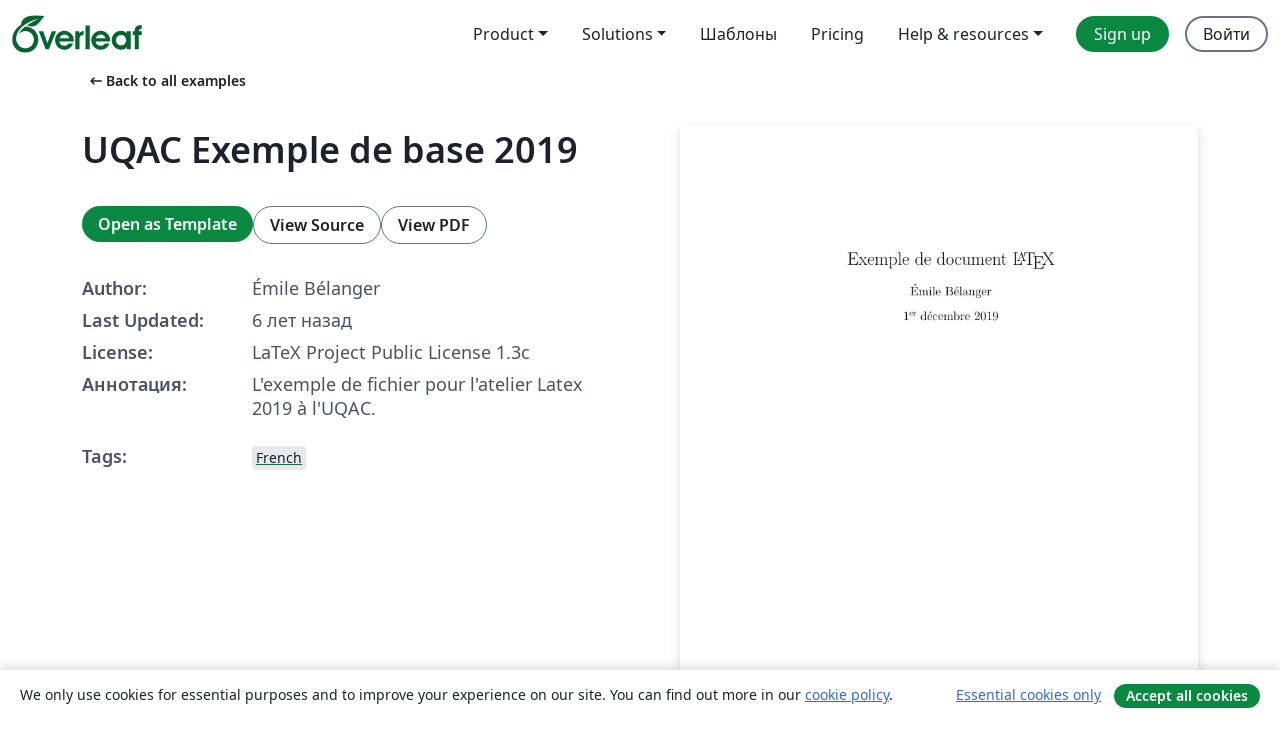

--- FILE ---
content_type: text/html; charset=utf-8
request_url: https://ru.overleaf.com/latex/examples/uqac-exemple-de-base-2019/pmqwdqxvcfhq
body_size: 12621
content:
<!DOCTYPE html><html lang="ru"><head><title translate="no">UQAC Exemple de base 2019 - Overleaf, Онлайн редактор LaTeX</title><meta name="twitter:title" content="UQAC Exemple de base 2019"><meta name="og:title" content="UQAC Exemple de base 2019"><meta name="description" content="L'exemple de fichier pour l'atelier Latex 2019 à l'UQAC."><meta itemprop="description" content="L'exemple de fichier pour l'atelier Latex 2019 à l'UQAC."><meta itemprop="image" content="https://writelatex.s3.amazonaws.com/published_ver/12699.jpeg?X-Amz-Expires=14400&amp;X-Amz-Date=20260122T134730Z&amp;X-Amz-Algorithm=AWS4-HMAC-SHA256&amp;X-Amz-Credential=AKIAWJBOALPNFPV7PVH5/20260122/us-east-1/s3/aws4_request&amp;X-Amz-SignedHeaders=host&amp;X-Amz-Signature=635f99c099d0862df5db5c9d73d9371755a173130d117eb324c882a3151f2ebd"><meta name="image" content="https://writelatex.s3.amazonaws.com/published_ver/12699.jpeg?X-Amz-Expires=14400&amp;X-Amz-Date=20260122T134730Z&amp;X-Amz-Algorithm=AWS4-HMAC-SHA256&amp;X-Amz-Credential=AKIAWJBOALPNFPV7PVH5/20260122/us-east-1/s3/aws4_request&amp;X-Amz-SignedHeaders=host&amp;X-Amz-Signature=635f99c099d0862df5db5c9d73d9371755a173130d117eb324c882a3151f2ebd"><meta itemprop="name" content="Overleaf, the Online LaTeX Editor"><meta name="twitter:card" content="summary"><meta name="twitter:site" content="@overleaf"><meta name="twitter:description" content="Простой в использовании онлайн редактор LaTeX. Не требует установки, поддерживает совместную работу в реальном времени, контроль версий, сотни шаблонов LaTeX и многое другое."><meta name="twitter:image" content="https://cdn.overleaf.com/img/ol-brand/overleaf_og_logo.png"><meta property="fb:app_id" content="400474170024644"><meta property="og:description" content="Простой в использовании онлайн редактор LaTeX. Не требует установки, поддерживает совместную работу в реальном времени, контроль версий, сотни шаблонов LaTeX и многое другое."><meta property="og:image" content="https://cdn.overleaf.com/img/ol-brand/overleaf_og_logo.png"><meta property="og:type" content="website"><meta name="viewport" content="width=device-width, initial-scale=1.0, user-scalable=yes"><link rel="icon" sizes="32x32" href="https://cdn.overleaf.com/favicon-32x32.png"><link rel="icon" sizes="16x16" href="https://cdn.overleaf.com/favicon-16x16.png"><link rel="icon" href="https://cdn.overleaf.com/favicon.svg" type="image/svg+xml"><link rel="apple-touch-icon" href="https://cdn.overleaf.com/apple-touch-icon.png"><link rel="mask-icon" href="https://cdn.overleaf.com/mask-favicon.svg" color="#046530"><link rel="canonical" href="https://ru.overleaf.com/latex/examples/uqac-exemple-de-base-2019/pmqwdqxvcfhq"><link rel="manifest" href="https://cdn.overleaf.com/web.sitemanifest"><link rel="stylesheet" href="https://cdn.overleaf.com/stylesheets/main-style-afe04ae5b3f262f1f6a9.css" id="main-stylesheet"><link rel="alternate" href="https://www.overleaf.com/latex/examples/uqac-exemple-de-base-2019/pmqwdqxvcfhq" hreflang="en"><link rel="alternate" href="https://cs.overleaf.com/latex/examples/uqac-exemple-de-base-2019/pmqwdqxvcfhq" hreflang="cs"><link rel="alternate" href="https://es.overleaf.com/latex/examples/uqac-exemple-de-base-2019/pmqwdqxvcfhq" hreflang="es"><link rel="alternate" href="https://pt.overleaf.com/latex/examples/uqac-exemple-de-base-2019/pmqwdqxvcfhq" hreflang="pt"><link rel="alternate" href="https://fr.overleaf.com/latex/examples/uqac-exemple-de-base-2019/pmqwdqxvcfhq" hreflang="fr"><link rel="alternate" href="https://de.overleaf.com/latex/examples/uqac-exemple-de-base-2019/pmqwdqxvcfhq" hreflang="de"><link rel="alternate" href="https://sv.overleaf.com/latex/examples/uqac-exemple-de-base-2019/pmqwdqxvcfhq" hreflang="sv"><link rel="alternate" href="https://tr.overleaf.com/latex/examples/uqac-exemple-de-base-2019/pmqwdqxvcfhq" hreflang="tr"><link rel="alternate" href="https://it.overleaf.com/latex/examples/uqac-exemple-de-base-2019/pmqwdqxvcfhq" hreflang="it"><link rel="alternate" href="https://cn.overleaf.com/latex/examples/uqac-exemple-de-base-2019/pmqwdqxvcfhq" hreflang="zh-CN"><link rel="alternate" href="https://no.overleaf.com/latex/examples/uqac-exemple-de-base-2019/pmqwdqxvcfhq" hreflang="no"><link rel="alternate" href="https://ru.overleaf.com/latex/examples/uqac-exemple-de-base-2019/pmqwdqxvcfhq" hreflang="ru"><link rel="alternate" href="https://da.overleaf.com/latex/examples/uqac-exemple-de-base-2019/pmqwdqxvcfhq" hreflang="da"><link rel="alternate" href="https://ko.overleaf.com/latex/examples/uqac-exemple-de-base-2019/pmqwdqxvcfhq" hreflang="ko"><link rel="alternate" href="https://ja.overleaf.com/latex/examples/uqac-exemple-de-base-2019/pmqwdqxvcfhq" hreflang="ja"><link rel="preload" href="https://cdn.overleaf.com/js/ru-json-155b17582c210780a6cd.js" as="script" nonce="PYCDWBAzpGReiIUqyvrb0A=="><script type="text/javascript" nonce="PYCDWBAzpGReiIUqyvrb0A==" id="ga-loader" data-ga-token="UA-112092690-1" data-ga-token-v4="G-RV4YBCCCWJ" data-cookie-domain=".overleaf.com" data-session-analytics-id="cc99321c-3d4f-4c53-becc-48b318770e7d">var gaSettings = document.querySelector('#ga-loader').dataset;
var gaid = gaSettings.gaTokenV4;
var gaToken = gaSettings.gaToken;
var cookieDomain = gaSettings.cookieDomain;
var sessionAnalyticsId = gaSettings.sessionAnalyticsId;
if(gaid) {
    var additionalGaConfig = sessionAnalyticsId ? { 'user_id': sessionAnalyticsId } : {};
    window.dataLayer = window.dataLayer || [];
    function gtag(){
        dataLayer.push(arguments);
    }
    gtag('js', new Date());
    gtag('config', gaid, { 'anonymize_ip': true, ...additionalGaConfig });
}
if (gaToken) {
    window.ga = window.ga || function () {
        (window.ga.q = window.ga.q || []).push(arguments);
    }, window.ga.l = 1 * new Date();
}
var loadGA = window.olLoadGA = function() {
    if (gaid) {
        var s = document.createElement('script');
        s.setAttribute('async', 'async');
        s.setAttribute('src', 'https://www.googletagmanager.com/gtag/js?id=' + gaid);
        document.querySelector('head').append(s);
    } 
    if (gaToken) {
        (function(i,s,o,g,r,a,m){i['GoogleAnalyticsObject']=r;i[r]=i[r]||function(){
        (i[r].q=i[r].q||[]).push(arguments)},i[r].l=1*new Date();a=s.createElement(o),
        m=s.getElementsByTagName(o)[0];a.async=1;a.src=g;m.parentNode.insertBefore(a,m)
        })(window,document,'script','//www.google-analytics.com/analytics.js','ga');
        ga('create', gaToken, cookieDomain.replace(/^\./, ""));
        ga('set', 'anonymizeIp', true);
        if (sessionAnalyticsId) {
            ga('set', 'userId', sessionAnalyticsId);
        }
        ga('send', 'pageview');
    }
};
// Check if consent given (features/cookie-banner)
var oaCookie = document.cookie.split('; ').find(function(cookie) {
    return cookie.startsWith('oa=');
});
if(oaCookie) {
    var oaCookieValue = oaCookie.split('=')[1];
    if(oaCookieValue === '1') {
        loadGA();
    }
}
</script><meta name="ol-csrfToken" content="LLXQ5Vbo-PUFlzdtckGcIJS00bM_GWh2IvHE"><meta name="ol-baseAssetPath" content="https://cdn.overleaf.com/"><meta name="ol-mathJaxPath" content="/js/libs/mathjax-3.2.2/es5/tex-svg-full.js"><meta name="ol-dictionariesRoot" content="/js/dictionaries/0.0.3/"><meta name="ol-usersEmail" content=""><meta name="ol-ab" data-type="json" content="{}"><meta name="ol-user_id"><meta name="ol-i18n" data-type="json" content="{&quot;currentLangCode&quot;:&quot;ru&quot;}"><meta name="ol-ExposedSettings" data-type="json" content="{&quot;isOverleaf&quot;:true,&quot;appName&quot;:&quot;Overleaf&quot;,&quot;adminEmail&quot;:&quot;support@overleaf.com&quot;,&quot;dropboxAppName&quot;:&quot;Overleaf&quot;,&quot;ieeeBrandId&quot;:15,&quot;hasAffiliationsFeature&quot;:true,&quot;hasSamlFeature&quot;:true,&quot;samlInitPath&quot;:&quot;/saml/ukamf/init&quot;,&quot;hasLinkUrlFeature&quot;:true,&quot;hasLinkedProjectFileFeature&quot;:true,&quot;hasLinkedProjectOutputFileFeature&quot;:true,&quot;siteUrl&quot;:&quot;https://www.overleaf.com&quot;,&quot;emailConfirmationDisabled&quot;:false,&quot;maxEntitiesPerProject&quot;:2000,&quot;maxUploadSize&quot;:52428800,&quot;projectUploadTimeout&quot;:120000,&quot;recaptchaSiteKey&quot;:&quot;6LebiTwUAAAAAMuPyjA4pDA4jxPxPe2K9_ndL74Q&quot;,&quot;recaptchaDisabled&quot;:{&quot;invite&quot;:true,&quot;login&quot;:false,&quot;passwordReset&quot;:false,&quot;register&quot;:false,&quot;addEmail&quot;:false},&quot;textExtensions&quot;:[&quot;tex&quot;,&quot;latex&quot;,&quot;sty&quot;,&quot;cls&quot;,&quot;bst&quot;,&quot;bib&quot;,&quot;bibtex&quot;,&quot;txt&quot;,&quot;tikz&quot;,&quot;mtx&quot;,&quot;rtex&quot;,&quot;md&quot;,&quot;asy&quot;,&quot;lbx&quot;,&quot;bbx&quot;,&quot;cbx&quot;,&quot;m&quot;,&quot;lco&quot;,&quot;dtx&quot;,&quot;ins&quot;,&quot;ist&quot;,&quot;def&quot;,&quot;clo&quot;,&quot;ldf&quot;,&quot;rmd&quot;,&quot;lua&quot;,&quot;gv&quot;,&quot;mf&quot;,&quot;yml&quot;,&quot;yaml&quot;,&quot;lhs&quot;,&quot;mk&quot;,&quot;xmpdata&quot;,&quot;cfg&quot;,&quot;rnw&quot;,&quot;ltx&quot;,&quot;inc&quot;],&quot;editableFilenames&quot;:[&quot;latexmkrc&quot;,&quot;.latexmkrc&quot;,&quot;makefile&quot;,&quot;gnumakefile&quot;],&quot;validRootDocExtensions&quot;:[&quot;tex&quot;,&quot;Rtex&quot;,&quot;ltx&quot;,&quot;Rnw&quot;],&quot;fileIgnorePattern&quot;:&quot;**/{{__MACOSX,.git,.texpadtmp,.R}{,/**},.!(latexmkrc),*.{dvi,aux,log,toc,out,pdfsync,synctex,synctex(busy),fdb_latexmk,fls,nlo,ind,glo,gls,glg,bbl,blg,doc,docx,gz,swp}}&quot;,&quot;sentryAllowedOriginRegex&quot;:&quot;^(https://[a-z]+\\\\.overleaf.com|https://cdn.overleaf.com|https://compiles.overleafusercontent.com)/&quot;,&quot;sentryDsn&quot;:&quot;https://4f0989f11cb54142a5c3d98b421b930a@app.getsentry.com/34706&quot;,&quot;sentryEnvironment&quot;:&quot;production&quot;,&quot;sentryRelease&quot;:&quot;f50b0cb03e1c5ae91ea7a4e30534b9d477a71605&quot;,&quot;hotjarId&quot;:&quot;5148484&quot;,&quot;hotjarVersion&quot;:&quot;6&quot;,&quot;enableSubscriptions&quot;:true,&quot;gaToken&quot;:&quot;UA-112092690-1&quot;,&quot;gaTokenV4&quot;:&quot;G-RV4YBCCCWJ&quot;,&quot;propensityId&quot;:&quot;propensity-001384&quot;,&quot;cookieDomain&quot;:&quot;.overleaf.com&quot;,&quot;templateLinks&quot;:[{&quot;name&quot;:&quot;Journal articles&quot;,&quot;url&quot;:&quot;/gallery/tagged/academic-journal&quot;,&quot;trackingKey&quot;:&quot;academic-journal&quot;},{&quot;name&quot;:&quot;Books&quot;,&quot;url&quot;:&quot;/gallery/tagged/book&quot;,&quot;trackingKey&quot;:&quot;book&quot;},{&quot;name&quot;:&quot;Formal letters&quot;,&quot;url&quot;:&quot;/gallery/tagged/formal-letter&quot;,&quot;trackingKey&quot;:&quot;formal-letter&quot;},{&quot;name&quot;:&quot;Assignments&quot;,&quot;url&quot;:&quot;/gallery/tagged/homework&quot;,&quot;trackingKey&quot;:&quot;homework-assignment&quot;},{&quot;name&quot;:&quot;Posters&quot;,&quot;url&quot;:&quot;/gallery/tagged/poster&quot;,&quot;trackingKey&quot;:&quot;poster&quot;},{&quot;name&quot;:&quot;Presentations&quot;,&quot;url&quot;:&quot;/gallery/tagged/presentation&quot;,&quot;trackingKey&quot;:&quot;presentation&quot;},{&quot;name&quot;:&quot;Reports&quot;,&quot;url&quot;:&quot;/gallery/tagged/report&quot;,&quot;trackingKey&quot;:&quot;lab-report&quot;},{&quot;name&quot;:&quot;CVs and résumés&quot;,&quot;url&quot;:&quot;/gallery/tagged/cv&quot;,&quot;trackingKey&quot;:&quot;cv&quot;},{&quot;name&quot;:&quot;Theses&quot;,&quot;url&quot;:&quot;/gallery/tagged/thesis&quot;,&quot;trackingKey&quot;:&quot;thesis&quot;},{&quot;name&quot;:&quot;view_all&quot;,&quot;url&quot;:&quot;/latex/templates&quot;,&quot;trackingKey&quot;:&quot;view-all&quot;}],&quot;labsEnabled&quot;:true,&quot;wikiEnabled&quot;:true,&quot;templatesEnabled&quot;:true,&quot;cioWriteKey&quot;:&quot;2530db5896ec00db632a&quot;,&quot;cioSiteId&quot;:&quot;6420c27bb72163938e7d&quot;,&quot;linkedInInsightsPartnerId&quot;:&quot;7472905&quot;}"><meta name="ol-splitTestVariants" data-type="json" content="{&quot;hotjar-marketing&quot;:&quot;default&quot;}"><meta name="ol-splitTestInfo" data-type="json" content="{&quot;hotjar-marketing&quot;:{&quot;phase&quot;:&quot;release&quot;,&quot;badgeInfo&quot;:{&quot;tooltipText&quot;:&quot;&quot;,&quot;url&quot;:&quot;&quot;}}}"><meta name="ol-algolia" data-type="json" content="{&quot;appId&quot;:&quot;SK53GL4JLY&quot;,&quot;apiKey&quot;:&quot;9ac63d917afab223adbd2cd09ad0eb17&quot;,&quot;indexes&quot;:{&quot;wiki&quot;:&quot;learn-wiki&quot;,&quot;gallery&quot;:&quot;gallery-production&quot;}}"><meta name="ol-isManagedAccount" data-type="boolean"><meta name="ol-shouldLoadHotjar" data-type="boolean"></head><body class="website-redesign" data-theme="default"><a class="skip-to-content" href="#main-content">Skip to content</a><nav class="navbar navbar-default navbar-main navbar-expand-lg website-redesign-navbar" aria-label="Primary"><div class="container-fluid navbar-container"><div class="navbar-header"><a class="navbar-brand" href="/" aria-label="Overleaf"><div class="navbar-logo"></div></a></div><button class="navbar-toggler collapsed" id="navbar-toggle-btn" type="button" data-bs-toggle="collapse" data-bs-target="#navbar-main-collapse" aria-controls="navbar-main-collapse" aria-expanded="false" aria-label="Toggle Навигация"><span class="material-symbols" aria-hidden="true" translate="no">menu</span></button><div class="navbar-collapse collapse" id="navbar-main-collapse"><ul class="nav navbar-nav navbar-right ms-auto" role="menubar"><!-- loop over header_extras--><li class="dropdown subdued" role="none"><button class="dropdown-toggle" aria-haspopup="true" aria-expanded="false" data-bs-toggle="dropdown" role="menuitem" event-tracking="menu-expand" event-tracking-mb="true" event-tracking-trigger="click" event-segmentation="{&quot;item&quot;:&quot;product&quot;,&quot;location&quot;:&quot;top-menu&quot;}">Product</button><ul class="dropdown-menu dropdown-menu-end" role="menu"><li role="none"><a class="dropdown-item" role="menuitem" href="/about/features-overview" event-tracking="menu-click" event-tracking-mb="true" event-tracking-trigger="click" event-segmentation='{"item":"premium-features","location":"top-menu"}'>Возможности</a></li><li role="none"><a class="dropdown-item" role="menuitem" href="/about/ai-features" event-tracking="menu-click" event-tracking-mb="true" event-tracking-trigger="click" event-segmentation='{"item":"ai-features","location":"top-menu"}'>AI</a></li></ul></li><li class="dropdown subdued" role="none"><button class="dropdown-toggle" aria-haspopup="true" aria-expanded="false" data-bs-toggle="dropdown" role="menuitem" event-tracking="menu-expand" event-tracking-mb="true" event-tracking-trigger="click" event-segmentation="{&quot;item&quot;:&quot;solutions&quot;,&quot;location&quot;:&quot;top-menu&quot;}">Solutions</button><ul class="dropdown-menu dropdown-menu-end" role="menu"><li role="none"><a class="dropdown-item" role="menuitem" href="/for/enterprises" event-tracking="menu-click" event-tracking-mb="true" event-tracking-trigger="click" event-segmentation='{"item":"enterprises","location":"top-menu"}'>For business</a></li><li role="none"><a class="dropdown-item" role="menuitem" href="/for/universities" event-tracking="menu-click" event-tracking-mb="true" event-tracking-trigger="click" event-segmentation='{"item":"universities","location":"top-menu"}'>For universities</a></li><li role="none"><a class="dropdown-item" role="menuitem" href="/for/government" event-tracking="menu-click" event-tracking-mb="true" event-tracking-trigger="click" event-segmentation='{"item":"government","location":"top-menu"}'>For government</a></li><li role="none"><a class="dropdown-item" role="menuitem" href="/for/publishers" event-tracking="menu-click" event-tracking-mb="true" event-tracking-trigger="click" event-segmentation='{"item":"publishers","location":"top-menu"}'>For publishers</a></li><li role="none"><a class="dropdown-item" role="menuitem" href="/about/customer-stories" event-tracking="menu-click" event-tracking-mb="true" event-tracking-trigger="click" event-segmentation='{"item":"customer-stories","location":"top-menu"}'>Customer stories</a></li></ul></li><li class="subdued" role="none"><a class="nav-link subdued" role="menuitem" href="/latex/templates" event-tracking="menu-click" event-tracking-mb="true" event-tracking-trigger="click" event-segmentation='{"item":"templates","location":"top-menu"}'>Шаблоны</a></li><li class="subdued" role="none"><a class="nav-link subdued" role="menuitem" href="/user/subscription/plans" event-tracking="menu-click" event-tracking-mb="true" event-tracking-trigger="click" event-segmentation='{"item":"pricing","location":"top-menu"}'>Pricing</a></li><li class="dropdown subdued nav-item-help" role="none"><button class="dropdown-toggle" aria-haspopup="true" aria-expanded="false" data-bs-toggle="dropdown" role="menuitem" event-tracking="menu-expand" event-tracking-mb="true" event-tracking-trigger="click" event-segmentation="{&quot;item&quot;:&quot;help-and-resources&quot;,&quot;location&quot;:&quot;top-menu&quot;}">Help & resources</button><ul class="dropdown-menu dropdown-menu-end" role="menu"><li role="none"><a class="dropdown-item" role="menuitem" href="/learn" event-tracking="menu-click" event-tracking-mb="true" event-tracking-trigger="click" event-segmentation='{"item":"learn","location":"top-menu"}'>Документация</a></li><li role="none"><a class="dropdown-item" role="menuitem" href="/for/community/resources" event-tracking="menu-click" event-tracking-mb="true" event-tracking-trigger="click" event-segmentation='{"item":"help-guides","location":"top-menu"}'>Help guides</a></li><li role="none"><a class="dropdown-item" role="menuitem" href="/about/why-latex" event-tracking="menu-click" event-tracking-mb="true" event-tracking-trigger="click" event-segmentation='{"item":"why-latex","location":"top-menu"}'>Why LaTeX?</a></li><li role="none"><a class="dropdown-item" role="menuitem" href="/blog" event-tracking="menu-click" event-tracking-mb="true" event-tracking-trigger="click" event-segmentation='{"item":"blog","location":"top-menu"}'>Блог</a></li><li role="none"><a class="dropdown-item" role="menuitem" data-ol-open-contact-form-modal="contact-us" data-bs-target="#contactUsModal" href data-bs-toggle="modal" event-tracking="menu-click" event-tracking-mb="true" event-tracking-trigger="click" event-segmentation='{"item":"contact","location":"top-menu"}'><span>Связаться с нами</span></a></li></ul></li><!-- logged out--><!-- register link--><li class="primary" role="none"><a class="nav-link" role="menuitem" href="/register" event-tracking="menu-click" event-tracking-action="clicked" event-tracking-trigger="click" event-tracking-mb="true" event-segmentation='{"page":"/latex/examples/uqac-exemple-de-base-2019/pmqwdqxvcfhq","item":"register","location":"top-menu"}'>Sign up</a></li><!-- login link--><li role="none"><a class="nav-link" role="menuitem" href="/login" event-tracking="menu-click" event-tracking-action="clicked" event-tracking-trigger="click" event-tracking-mb="true" event-segmentation='{"page":"/latex/examples/uqac-exemple-de-base-2019/pmqwdqxvcfhq","item":"login","location":"top-menu"}'>Войти</a></li><!-- projects link and account menu--></ul></div></div></nav><main class="gallery content content-page" id="main-content"><div class="container"><div class="row previous-page-link-container"><div class="col-lg-6"><a class="previous-page-link" href="/latex/examples"><span class="material-symbols material-symbols-rounded" aria-hidden="true" translate="no">arrow_left_alt</span>Back to all examples</a></div></div><div class="row"><div class="col-md-6 template-item-left-section"><div class="row"><div class="col-md-12"><div class="gallery-item-title"><h1 class="h2">UQAC Exemple de base 2019</h1></div></div></div><div class="row cta-links-container"><div class="col-md-12 cta-links"><a class="btn btn-primary cta-link" href="/project/new/template/12699?id=37117428&amp;latexEngine=pdflatex&amp;mainFile=main.tex&amp;templateName=UQAC+Exemple+de+base+2019&amp;texImage=texlive-full%3A2019.1" event-tracking-mb="true" event-tracking="gallery-open-template" event-tracking-trigger="click">Open as Template</a><button class="btn btn-secondary cta-link" data-bs-toggle="modal" data-bs-target="#modalViewSource" event-tracking-mb="true" event-tracking="gallery-view-source" event-tracking-trigger="click">View Source</button><a class="btn btn-secondary cta-link" href="/latex/examples/uqac-exemple-de-base-2019/pmqwdqxvcfhq.pdf" target="_blank" event-tracking-mb="true" event-tracking="gallery-download-pdf" event-tracking-trigger="click">View PDF</a></div></div><div class="template-details-container"><div class="template-detail"><div><b>Author:</b></div><div>Émile Bélanger</div></div><div class="template-detail"><div><b>Last Updated:</b></div><div><span data-bs-toggle="tooltip" data-bs-placement="bottom" data-timestamp-for-title="1575236846">6 лет назад</span></div></div><div class="template-detail"><div><b>License:</b></div><div>LaTeX Project Public License 1.3c</div></div><div class="template-detail"><div><b>Аннотация:</b></div><div class="gallery-abstract" data-ol-mathjax><p>L'exemple de fichier pour l'atelier Latex 2019 à l'UQAC.</p></div></div><div class="template-detail tags"><div><b>Tags:</b></div><div><div class="badge-link-list"><a class="badge-link badge-link-light" href="/gallery/tagged/french"><span class="badge text-dark bg-light"><span class="badge-content" data-badge-tooltip data-bs-placement="bottom" data-bs-title="French">French</span></span></a></div></div></div></div></div><div class="col-md-6 template-item-right-section"><div class="entry"><div class="row"><div class="col-md-12"><div class="gallery-large-pdf-preview"><img src="https://writelatex.s3.amazonaws.com/published_ver/12699.jpeg?X-Amz-Expires=14400&amp;X-Amz-Date=20260122T134730Z&amp;X-Amz-Algorithm=AWS4-HMAC-SHA256&amp;X-Amz-Credential=AKIAWJBOALPNFPV7PVH5/20260122/us-east-1/s3/aws4_request&amp;X-Amz-SignedHeaders=host&amp;X-Amz-Signature=635f99c099d0862df5db5c9d73d9371755a173130d117eb324c882a3151f2ebd" alt="UQAC Exemple de base 2019"></div></div></div></div></div></div><div class="row section-row"><div class="col-md-12"><div class="begin-now-card"><div class="card card-pattern"><div class="card-body"><p class="dm-mono"><span class="font-size-display-xs"><span class="text-purple-bright">\begin</span><wbr><span class="text-green-bright">{</span><span>now</span><span class="text-green-bright">}</span></span></p><p>Discover why over 25 million people worldwide trust Overleaf with their work.</p><p class="card-links"><a class="btn btn-primary card-link" href="/register">Sign up for free</a><a class="btn card-link btn-secondary" href="/user/subscription/plans">Explore all plans</a></p></div></div></div></div></div></div></main><div class="modal fade" id="modalViewSource" tabindex="-1" role="dialog" aria-labelledby="modalViewSourceTitle" aria-hidden="true"><div class="modal-dialog" role="document"><div class="modal-content"><div class="modal-header"><h3 class="modal-title" id="modalViewSourceTitle">Исходный код</h3><button class="btn-close" type="button" data-bs-dismiss="modal" aria-label="Close"></button></div><div class="modal-body"><pre><code>\documentclass[12pt]{article}

\usepackage[frenchb]{babel}
\usepackage[sectionbib]{natbib}
\usepackage[titletoc]{appendix}
\usepackage{chapterbib}
\usepackage{url}
\usepackage[utf8x]{inputenc}
\usepackage{amsmath}
\usepackage{graphicx}
\usepackage{fancyhdr}
\usepackage{lmodern}
\usepackage{vmargin}
\usepackage[T1]{fontenc}
\usepackage{float}
\usepackage[table,xcdraw]{xcolor}
\usepackage{caption}
\usepackage{hyperref}
\usepackage{setspace}
\usepackage{filecontents}
\usepackage{calc}
\usepackage{lipsum}
\usepackage{enumitem}

\captionsetup[table]{singlelinecheck=false, name=Tableau}
\captionsetup[figure]{name=Figure, font=small}
\hypersetup{colorlinks, citecolor=black, filecolor=black, linkcolor=black, urlcolor=black}
\setlength{\parindent}{1cm}

\title{Exemple de document \LaTeX}
\author{Émile Bélanger}
\date{\today}

\begin{document}
  % Page titre
  \maketitle
  \newpage

  % Table des matières
  \tableofcontents
  \pagebreak

  % Liste des figures et tableaux
  \listoffigures
  \listoftables
  \newpage

  % Début du document
  \pagenumbering{arabic}
  \onehalfspacing

  \section{Introduction}
  \label{sec:intro}
  
  Une section dans laquelle on introduit le sujet. On peut même faire référence à la sous-section \ref{subsec:objectif}! On peut aussi citer une référence \cite{Clean_code}.

  \subsection{Objectif}
  \label{subsec:objectif}
  
  \lipsum[1-3]

  \subsection{Portée}
  \label{subsec:portee}
  
  \lipsum[4]

  \subsection{Références}
  \label{subsec:ref}
  
  On peut insérer une bibliographie au milieu ou à la fin du document.

  \begingroup
    \def\section*#1{}
    \let\chapter\section
    \bibliographystyle{plain}
    % Pour afficher toutes les références, même celles qui n'ont pas été citées
    \nocite{Iso29110_Guideline, Pep8, Pep20}
    \bibliography{ref}
  \endgroup

  \newpage

  \section{Le développement du texte}
  \label{sec:developpement}

  Avec des sections, des sous-sections et même des sous-sous-sections.

  \subsection{Du texte}
  \label{subsec:texte1}

  \lipsum[5-7]
  
  \subsection{D'autre texte}
  \label{subsec:texte2}
  
  \lipsum[8-9]
  
  \subsubsection{Une emphase}
  \label{subsubsec:emphase1}
  
  \lipsum[9-11]
  
  \subsubsection{Une autre emphase}
  \label{subsubsec:emphase2}
  
  \lipsum[11-12]

  \newpage
  \section{Des mathématiques?}
  \label{sec:maths}
  
  Oh que oui, dans le texte : $x = \frac{\sqrt{3}}{2}$. Et même en dehors du texte.
  
  \[
    x = \frac{\sqrt{3}}{2}
  \]
  
  \lipsum[13-13]
  
  \newpage
  
  \section{Maintenant, une image}
  \label{sec:image}
  
  \lipsum[14-15]

  \begin{figure}[H]
    \begin{center}
        \includegraphics[scale = 0.5]{media/uqac.png}
        \caption{Logo de l'UQAC}
      \end{center}
  \end{figure}
  
  \lipsum[16-17]

  \newpage
  \section{Un tableau}
  \label{sec:tableau}
  
  \lipsum[18-18]
  
  \begin{table}[H]
  \caption{Exemple de tableau}
  \label{Tab:exemple}
  \begin{tabular}{ll}
    \hline
    \textbf{Colonne 1} &amp; \textbf{Colonne 2} \\ \hline
    Élément 1          &amp; Description        \\
    Élément 2          &amp; Description       
    \end{tabular}
  \end{table}
  
  \lipsum[18-19]
  
  \newpage
  \nocite{Iso29110_Guideline, Pep8, Pep20}
  \bibliography{}

\end{document}
</code></pre></div><div class="modal-footer"><button class="btn btn-secondary" type="button" data-bs-dismiss="modal">Закрыть</button></div></div></div></div><footer class="fat-footer hidden-print website-redesign-fat-footer"><div class="fat-footer-container"><div class="fat-footer-sections"><div class="footer-section" id="footer-brand"><a class="footer-brand" href="/" aria-label="Overleaf"></a></div><div class="footer-section"><h2 class="footer-section-heading">О сайте</h2><ul class="list-unstyled"><li><a href="/about">О нас</a></li><li><a href="https://digitalscience.pinpointhq.com/">Careers</a></li><li><a href="/blog">Блог</a></li></ul></div><div class="footer-section"><h2 class="footer-section-heading">Solutions</h2><ul class="list-unstyled"><li><a href="/for/enterprises">For business</a></li><li><a href="/for/universities">For universities</a></li><li><a href="/for/government">For government</a></li><li><a href="/for/publishers">For publishers</a></li><li><a href="/about/customer-stories">Customer stories</a></li></ul></div><div class="footer-section"><h2 class="footer-section-heading">Learn</h2><ul class="list-unstyled"><li><a href="/learn/latex/Learn_LaTeX_in_30_minutes">Learn LaTeX in 30 minutes</a></li><li><a href="/latex/templates">Шаблоны</a></li><li><a href="/events/webinars">Webinars</a></li><li><a href="/learn/latex/Tutorials">Tutorials</a></li><li><a href="/learn/latex/Inserting_Images">How to insert images</a></li><li><a href="/learn/latex/Tables">How to create tables</a></li></ul></div><div class="footer-section"><h2 class="footer-section-heading">Pricing</h2><ul class="list-unstyled"><li><a href="/user/subscription/plans?itm_referrer=footer-for-indv">For individuals</a></li><li><a href="/user/subscription/plans?plan=group&amp;itm_referrer=footer-for-groups">For groups and organizations</a></li><li><a href="/user/subscription/plans?itm_referrer=footer-for-students#student-annual">For students</a></li></ul></div><div class="footer-section"><h2 class="footer-section-heading">Get involved</h2><ul class="list-unstyled"><li><a href="https://forms.gle/67PSpN1bLnjGCmPQ9">Let us know what you think</a></li></ul></div><div class="footer-section"><h2 class="footer-section-heading">Помощь</h2><ul class="list-unstyled"><li><a href="/learn">Документация </a></li><li><a href="/contact">Contact us </a></li><li><a href="https://status.overleaf.com/">Website status</a></li></ul></div></div><div class="fat-footer-base"><div class="fat-footer-base-section fat-footer-base-meta"><div class="fat-footer-base-item"><div class="fat-footer-base-copyright">© 2026 Overleaf</div><a href="/legal">Privacy and Terms</a><a href="https://www.digital-science.com/security-certifications/">Compliance</a></div><ul class="fat-footer-base-item list-unstyled fat-footer-base-language"><li class="dropdown dropup subdued language-picker" dropdown><button class="btn btn-link btn-inline-link" id="language-picker-toggle" dropdown-toggle data-ol-lang-selector-tooltip data-bs-toggle="dropdown" aria-haspopup="true" aria-expanded="false" aria-label="Select Язык" tooltip="Язык" title="Язык"><span class="material-symbols" aria-hidden="true" translate="no">translate</span>&nbsp;<span class="language-picker-text">Русский</span></button><ul class="dropdown-menu dropdown-menu-sm-width" role="menu" aria-labelledby="language-picker-toggle"><li class="dropdown-header">Язык</li><li class="lng-option"><a class="menu-indent dropdown-item" href="https://www.overleaf.com/latex/examples/uqac-exemple-de-base-2019/pmqwdqxvcfhq" role="menuitem" aria-selected="false">English</a></li><li class="lng-option"><a class="menu-indent dropdown-item" href="https://cs.overleaf.com/latex/examples/uqac-exemple-de-base-2019/pmqwdqxvcfhq" role="menuitem" aria-selected="false">Čeština</a></li><li class="lng-option"><a class="menu-indent dropdown-item" href="https://es.overleaf.com/latex/examples/uqac-exemple-de-base-2019/pmqwdqxvcfhq" role="menuitem" aria-selected="false">Español</a></li><li class="lng-option"><a class="menu-indent dropdown-item" href="https://pt.overleaf.com/latex/examples/uqac-exemple-de-base-2019/pmqwdqxvcfhq" role="menuitem" aria-selected="false">Português</a></li><li class="lng-option"><a class="menu-indent dropdown-item" href="https://fr.overleaf.com/latex/examples/uqac-exemple-de-base-2019/pmqwdqxvcfhq" role="menuitem" aria-selected="false">Français</a></li><li class="lng-option"><a class="menu-indent dropdown-item" href="https://de.overleaf.com/latex/examples/uqac-exemple-de-base-2019/pmqwdqxvcfhq" role="menuitem" aria-selected="false">Deutsch</a></li><li class="lng-option"><a class="menu-indent dropdown-item" href="https://sv.overleaf.com/latex/examples/uqac-exemple-de-base-2019/pmqwdqxvcfhq" role="menuitem" aria-selected="false">Svenska</a></li><li class="lng-option"><a class="menu-indent dropdown-item" href="https://tr.overleaf.com/latex/examples/uqac-exemple-de-base-2019/pmqwdqxvcfhq" role="menuitem" aria-selected="false">Türkçe</a></li><li class="lng-option"><a class="menu-indent dropdown-item" href="https://it.overleaf.com/latex/examples/uqac-exemple-de-base-2019/pmqwdqxvcfhq" role="menuitem" aria-selected="false">Italiano</a></li><li class="lng-option"><a class="menu-indent dropdown-item" href="https://cn.overleaf.com/latex/examples/uqac-exemple-de-base-2019/pmqwdqxvcfhq" role="menuitem" aria-selected="false">简体中文</a></li><li class="lng-option"><a class="menu-indent dropdown-item" href="https://no.overleaf.com/latex/examples/uqac-exemple-de-base-2019/pmqwdqxvcfhq" role="menuitem" aria-selected="false">Norsk</a></li><li class="lng-option"><a class="menu-indent dropdown-item active" href="https://ru.overleaf.com/latex/examples/uqac-exemple-de-base-2019/pmqwdqxvcfhq" role="menuitem" aria-selected="true">Русский<span class="material-symbols dropdown-item-trailing-icon" aria-hidden="true" translate="no">check</span></a></li><li class="lng-option"><a class="menu-indent dropdown-item" href="https://da.overleaf.com/latex/examples/uqac-exemple-de-base-2019/pmqwdqxvcfhq" role="menuitem" aria-selected="false">Dansk</a></li><li class="lng-option"><a class="menu-indent dropdown-item" href="https://ko.overleaf.com/latex/examples/uqac-exemple-de-base-2019/pmqwdqxvcfhq" role="menuitem" aria-selected="false">한국어</a></li><li class="lng-option"><a class="menu-indent dropdown-item" href="https://ja.overleaf.com/latex/examples/uqac-exemple-de-base-2019/pmqwdqxvcfhq" role="menuitem" aria-selected="false">日本語</a></li></ul></li></ul></div><div class="fat-footer-base-section fat-footer-base-social"><div class="fat-footer-base-item"><a class="fat-footer-social x-logo" href="https://x.com/overleaf"><svg xmlns="http://www.w3.org/2000/svg" viewBox="0 0 1200 1227" height="25"><path d="M714.163 519.284L1160.89 0H1055.03L667.137 450.887L357.328 0H0L468.492 681.821L0 1226.37H105.866L515.491 750.218L842.672 1226.37H1200L714.137 519.284H714.163ZM569.165 687.828L521.697 619.934L144.011 79.6944H306.615L611.412 515.685L658.88 583.579L1055.08 1150.3H892.476L569.165 687.854V687.828Z"></path></svg><span class="visually-hidden">Overleaf on X</span></a><a class="fat-footer-social facebook-logo" href="https://www.facebook.com/overleaf.editor"><svg xmlns="http://www.w3.org/2000/svg" viewBox="0 0 666.66668 666.66717" height="25"><defs><clipPath id="a" clipPathUnits="userSpaceOnUse"><path d="M0 700h700V0H0Z"></path></clipPath></defs><g clip-path="url(#a)" transform="matrix(1.33333 0 0 -1.33333 -133.333 800)"><path class="background" d="M0 0c0 138.071-111.929 250-250 250S-500 138.071-500 0c0-117.245 80.715-215.622 189.606-242.638v166.242h-51.552V0h51.552v32.919c0 85.092 38.508 124.532 122.048 124.532 15.838 0 43.167-3.105 54.347-6.211V81.986c-5.901.621-16.149.932-28.882.932-40.993 0-56.832-15.528-56.832-55.9V0h81.659l-14.028-76.396h-67.631v-171.773C-95.927-233.218 0-127.818 0 0" fill="#0866ff" transform="translate(600 350)"></path><path class="text" d="m0 0 14.029 76.396H-67.63v27.019c0 40.372 15.838 55.899 56.831 55.899 12.733 0 22.981-.31 28.882-.931v69.253c-11.18 3.106-38.509 6.212-54.347 6.212-83.539 0-122.048-39.441-122.048-124.533V76.396h-51.552V0h51.552v-166.242a250.559 250.559 0 0 1 60.394-7.362c10.254 0 20.358.632 30.288 1.831V0Z" fill="#fff" transform="translate(447.918 273.604)"></path></g></svg><span class="visually-hidden">Overleaf on Facebook</span></a><a class="fat-footer-social linkedin-logo" href="https://www.linkedin.com/company/writelatex-limited"><svg xmlns="http://www.w3.org/2000/svg" viewBox="0 0 72 72" height="25"><g fill="none" fill-rule="evenodd"><path class="background" fill="#0B66C3" d="M8 72h56a8 8 0 0 0 8-8V8a8 8 0 0 0-8-8H8a8 8 0 0 0-8 8v56a8 8 0 0 0 8 8"></path><path class="text" fill="#FFF" d="M62 62H51.316V43.802c0-4.99-1.896-7.777-5.845-7.777-4.296 0-6.54 2.901-6.54 7.777V62H28.632V27.333H38.93v4.67s3.096-5.729 10.453-5.729c7.353 0 12.617 4.49 12.617 13.777zM16.35 22.794c-3.508 0-6.35-2.864-6.35-6.397C10 12.864 12.842 10 16.35 10c3.507 0 6.347 2.864 6.347 6.397 0 3.533-2.84 6.397-6.348 6.397ZM11.032 62h10.736V27.333H11.033V62"></path></g></svg><span class="visually-hidden">Overleaf on LinkedIn</span></a></div></div></div></div></footer><section class="cookie-banner hidden-print hidden" aria-label="Cookie banner"><div class="cookie-banner-content">We only use cookies for essential purposes and to improve your experience on our site. You can find out more in our <a href="/legal#Cookies">cookie policy</a>.</div><div class="cookie-banner-actions"><button class="btn btn-link btn-sm" type="button" data-ol-cookie-banner-set-consent="essential">Essential cookies only</button><button class="btn btn-primary btn-sm" type="button" data-ol-cookie-banner-set-consent="all">Accept all cookies</button></div></section><div class="modal fade" id="contactUsModal" tabindex="-1" aria-labelledby="contactUsModalLabel" data-ol-contact-form-modal="contact-us"><div class="modal-dialog"><form name="contactForm" data-ol-async-form data-ol-contact-form data-ol-contact-form-with-search="true" role="form" aria-label="Связаться с нами" action="/support"><input name="inbox" type="hidden" value="support"><div class="modal-content"><div class="modal-header"><h4 class="modal-title" id="contactUsModalLabel">Связаться с нами</h4><button class="btn-close" type="button" data-bs-dismiss="modal" aria-label="Закрыть"><span aria-hidden="true"></span></button></div><div class="modal-body"><div data-ol-not-sent><div class="modal-form-messages"><div class="form-messages-bottom-margin" data-ol-form-messages-new-style="" role="alert"></div><div class="notification notification-type-error" hidden data-ol-custom-form-message="error_performing_request" role="alert" aria-live="polite"><div class="notification-icon"><span class="material-symbols" aria-hidden="true" translate="no">error</span></div><div class="notification-content text-left">Something went wrong. Please try again..</div></div></div><label class="form-label" for="contact-us-email-322">Адрес электронной почты</label><div class="mb-3"><input class="form-control" name="email" id="contact-us-email-322" required type="email" spellcheck="false" maxlength="255" value="" data-ol-contact-form-email-input></div><div class="form-group"><label class="form-label" for="contact-us-subject-322">Тема</label><div class="mb-3"><input class="form-control" name="subject" id="contact-us-subject-322" required autocomplete="off" maxlength="255"><div data-ol-search-results-wrapper hidden><ul class="dropdown-menu contact-suggestions-dropdown show" data-ol-search-results aria-role="region" aria-label="Help articles matching your subject"><li class="dropdown-header">Have you checked our <a href="/learn/kb" target="_blank">база знаний</a>?</li><li><hr class="dropdown-divider"></li><div data-ol-search-results-container></div></ul></div></div></div><label class="form-label" for="contact-us-sub-subject-322">What do you need help with?</label><div class="mb-3"><select class="form-select" name="subSubject" id="contact-us-sub-subject-322" required autocomplete="off"><option selected disabled>Please select…</option><option>Using LaTeX</option><option>Using the Overleaf Editor</option><option>Using Writefull</option><option>Logging in or managing your account</option><option>Managing your subscription</option><option>Using premium features</option><option>Contacting the Sales team</option><option>Other</option></select></div><label class="form-label" for="contact-us-project-url-322">URL проекта (Необязательный)</label><div class="mb-3"><input class="form-control" name="projectUrl" id="contact-us-project-url-322"></div><label class="form-label" for="contact-us-message-322">Let us know how we can help</label><div class="mb-3"><textarea class="form-control contact-us-modal-textarea" name="message" id="contact-us-message-322" required type="text"></textarea></div><div class="mb-3 d-none"><label class="visually-hidden" for="important-message">Important message</label><input class="form-control" name="important_message" id="important-message"></div></div><div class="mt-2" data-ol-sent hidden><h5 class="message-received">Message received</h5><p>Thanks for getting in touch. Our team will get back to you by email as soon as possible.</p><p>Email:&nbsp;<span data-ol-contact-form-thank-you-email></span></p></div></div><div class="modal-footer" data-ol-not-sent><button class="btn btn-primary" type="submit" data-ol-disabled-inflight event-tracking="form-submitted-contact-us" event-tracking-mb="true" event-tracking-trigger="click" event-segmentation="{&quot;location&quot;:&quot;contact-us-form&quot;}"><span data-ol-inflight="idle">Send message</span><span hidden data-ol-inflight="pending">Sending&hellip;</span></button></div></div></form></div></div></body><script type="text/javascript" nonce="PYCDWBAzpGReiIUqyvrb0A==" src="https://cdn.overleaf.com/js/runtime-9e3582aab1ee6b2cdd3e.js"></script><script type="text/javascript" nonce="PYCDWBAzpGReiIUqyvrb0A==" src="https://cdn.overleaf.com/js/27582-79e5ed8c65f6833386ec.js"></script><script type="text/javascript" nonce="PYCDWBAzpGReiIUqyvrb0A==" src="https://cdn.overleaf.com/js/29088-e3f6cf68f932ee256fec.js"></script><script type="text/javascript" nonce="PYCDWBAzpGReiIUqyvrb0A==" src="https://cdn.overleaf.com/js/8732-61de629a6fc4a719a5e1.js"></script><script type="text/javascript" nonce="PYCDWBAzpGReiIUqyvrb0A==" src="https://cdn.overleaf.com/js/11229-f88489299ead995b1003.js"></script><script type="text/javascript" nonce="PYCDWBAzpGReiIUqyvrb0A==" src="https://cdn.overleaf.com/js/bootstrap-6faaf78625873fafb726.js"></script><script type="text/javascript" nonce="PYCDWBAzpGReiIUqyvrb0A==" src="https://cdn.overleaf.com/js/27582-79e5ed8c65f6833386ec.js"></script><script type="text/javascript" nonce="PYCDWBAzpGReiIUqyvrb0A==" src="https://cdn.overleaf.com/js/29088-e3f6cf68f932ee256fec.js"></script><script type="text/javascript" nonce="PYCDWBAzpGReiIUqyvrb0A==" src="https://cdn.overleaf.com/js/62382-0a4f25c3829fc56de629.js"></script><script type="text/javascript" nonce="PYCDWBAzpGReiIUqyvrb0A==" src="https://cdn.overleaf.com/js/16164-b8450ba94d9bab0bbae1.js"></script><script type="text/javascript" nonce="PYCDWBAzpGReiIUqyvrb0A==" src="https://cdn.overleaf.com/js/45250-424aec613d067a9a3e96.js"></script><script type="text/javascript" nonce="PYCDWBAzpGReiIUqyvrb0A==" src="https://cdn.overleaf.com/js/24686-731b5e0a16bfe66018de.js"></script><script type="text/javascript" nonce="PYCDWBAzpGReiIUqyvrb0A==" src="https://cdn.overleaf.com/js/99612-000be62f228c87d764b4.js"></script><script type="text/javascript" nonce="PYCDWBAzpGReiIUqyvrb0A==" src="https://cdn.overleaf.com/js/8732-61de629a6fc4a719a5e1.js"></script><script type="text/javascript" nonce="PYCDWBAzpGReiIUqyvrb0A==" src="https://cdn.overleaf.com/js/26348-e10ddc0eb984edb164b0.js"></script><script type="text/javascript" nonce="PYCDWBAzpGReiIUqyvrb0A==" src="https://cdn.overleaf.com/js/56215-8bbbe2cf23164e6294c4.js"></script><script type="text/javascript" nonce="PYCDWBAzpGReiIUqyvrb0A==" src="https://cdn.overleaf.com/js/22204-a9cc5e83c68d63a4e85e.js"></script><script type="text/javascript" nonce="PYCDWBAzpGReiIUqyvrb0A==" src="https://cdn.overleaf.com/js/47304-61d200ba111e63e2d34c.js"></script><script type="text/javascript" nonce="PYCDWBAzpGReiIUqyvrb0A==" src="https://cdn.overleaf.com/js/97910-33b5ae496770c42a6456.js"></script><script type="text/javascript" nonce="PYCDWBAzpGReiIUqyvrb0A==" src="https://cdn.overleaf.com/js/84586-354bd17e13382aba4161.js"></script><script type="text/javascript" nonce="PYCDWBAzpGReiIUqyvrb0A==" src="https://cdn.overleaf.com/js/97519-6759d15ea9ad7f4d6c85.js"></script><script type="text/javascript" nonce="PYCDWBAzpGReiIUqyvrb0A==" src="https://cdn.overleaf.com/js/81920-0120c779815f6c20abc9.js"></script><script type="text/javascript" nonce="PYCDWBAzpGReiIUqyvrb0A==" src="https://cdn.overleaf.com/js/99420-f66284da885ccc272b79.js"></script><script type="text/javascript" nonce="PYCDWBAzpGReiIUqyvrb0A==" src="https://cdn.overleaf.com/js/11229-f88489299ead995b1003.js"></script><script type="text/javascript" nonce="PYCDWBAzpGReiIUqyvrb0A==" src="https://cdn.overleaf.com/js/77474-c60464f50f9e7c4965bb.js"></script><script type="text/javascript" nonce="PYCDWBAzpGReiIUqyvrb0A==" src="https://cdn.overleaf.com/js/92439-14c18d886f5c8eb09f1b.js"></script><script type="text/javascript" nonce="PYCDWBAzpGReiIUqyvrb0A==" src="https://cdn.overleaf.com/js/771-730f1bf8981c687b5070.js"></script><script type="text/javascript" nonce="PYCDWBAzpGReiIUqyvrb0A==" src="https://cdn.overleaf.com/js/41735-7fa4bf6a02e25a4513fd.js"></script><script type="text/javascript" nonce="PYCDWBAzpGReiIUqyvrb0A==" src="https://cdn.overleaf.com/js/81331-ef104ada1a443273f6c2.js"></script><script type="text/javascript" nonce="PYCDWBAzpGReiIUqyvrb0A==" src="https://cdn.overleaf.com/js/modules/v2-templates/pages/gallery-10cda45d6b388ef1e9d8.js"></script><script type="text/javascript" nonce="PYCDWBAzpGReiIUqyvrb0A==" src="https://cdn.overleaf.com/js/27582-79e5ed8c65f6833386ec.js"></script><script type="text/javascript" nonce="PYCDWBAzpGReiIUqyvrb0A==" src="https://cdn.overleaf.com/js/tracking-68d16a86768b7bfb2b22.js"></script></html>